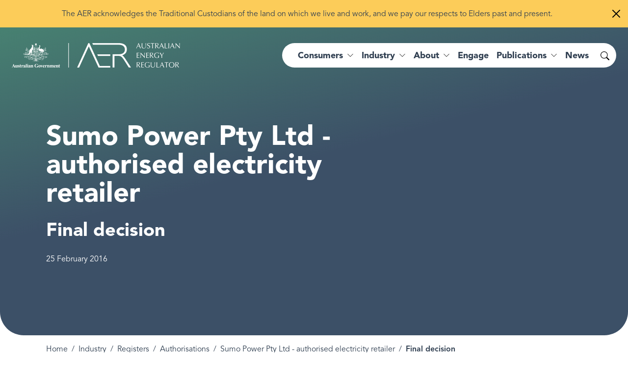

--- FILE ---
content_type: text/html; charset=UTF-8
request_url: https://www.aer.gov.au/industry/registers/authorisations/sumo-power-pty-ltd-authorised-electricity-retailer/final-decision
body_size: 10828
content:
<!DOCTYPE html>
<html lang="en" dir="ltr" prefix="og: https://ogp.me/ns#">
  <head>
    <meta charset="utf-8" />
<noscript><style>form.antibot * :not(.antibot-message) { display: none !important; }</style>
</noscript><script async src="https://www.googletagmanager.com/gtag/js?id=G-FZMG6BPE9X"></script>
<script>window.dataLayer = window.dataLayer || [];function gtag(){dataLayer.push(arguments)};gtag("js", new Date());gtag("set", "developer_id.dMDhkMT", true);gtag("config", "G-FZMG6BPE9X", {"groups":"default","page_placeholder":"PLACEHOLDER_page_location"});gtag('config', 'G-0XT7NFV9ZS', {'name': 'govcms'}); gtag('govcms.send', 'pageview', {'anonymizeIp': true})</script>
<link rel="canonical" href="https://www.aer.gov.au/industry/registers/authorisations/sumo-power-pty-ltd-authorised-electricity-retailer/final-decision" />
<link rel="shortlink" href="/node/69262" />
<meta name="nid" content="69262" />
<meta name="sitename" content="Australian Energy Regulator (AER)" />
<meta name="type" content="milestone" />
<meta name="thumbnail" content="https://www.aer.gov.au/sites/default/files/styles/full_md/public/2024-11/AER-logo.png" />
<meta property="og:site_name" content="Australian Energy Regulator (AER)" />
<meta property="og:type" content="milestone" />
<meta property="og:url" content="https://www.aer.gov.au/industry/registers/authorisations/sumo-power-pty-ltd-authorised-electricity-retailer/final-decision" />
<meta property="og:title" content="Final decision | Australian Energy Regulator (AER)" />
<meta property="og:image" content="https://www.aer.gov.au/sites/default/files/styles/full_md/public/2024-11/AER-logo.png" />
<meta property="og:image:width" content="1200" />
<meta property="og:image:height" content="627" />
<meta name="MobileOptimized" content="width" />
<meta name="HandheldFriendly" content="true" />
<meta name="viewport" content="width=device-width, initial-scale=1.0" />
<link rel="icon" href="/themes/custom/aer_theme/assets/favicons/favicon.ico" type="image/vnd.microsoft.icon" />
<style media="all" data-logo-block="logo-block--36">.logo-block--36{max-width:343px;}</style>

    <title>Final decision | Australian Energy Regulator (AER)</title>
    <link rel="apple-touch-icon" sizes="180x180" href="/themes/custom/aer_theme/assets/favicons/apple-touch-icon.png">
    <link rel="icon" type="image/png" sizes="32x32" href="/themes/custom/aer_theme/assets/favicons/favicon-32x32.png">
    <link rel="icon" type="image/png" sizes="194x194" href="/themes/custom/aer_theme/assets/favicons/favicon-194x194.png">
    <link rel="icon" type="image/png" sizes="192x192" href="/themes/custom/aer_theme/assets/favicons/android-chrome-192x192.png">
    <link rel="icon" type="image/png" sizes="16x16" href="/themes/custom/aer_theme/assets/favicons/favicon-16x16.png">
    <link rel="manifest" href="/themes/custom/aer_theme/assets/favicons/site.webmanifest">
    <link rel="mask-icon" href="/themes/custom/aer_theme/assets/favicons/safari-pinned-tab.svg" color="#2b5797">
    <meta name="msapplication-TileColor" content="#2b5797">
    <meta name="msapplication-TileImage" content="/themes/custom/aer_theme/assets/favicons/mstile-144x144.png">
    <meta name="theme-color" content="#ffffff">
    <link rel="stylesheet" media="all" href="/sites/default/files/css/css_gh7se7f84bf7b2DA5u5rFUajmKJm-kuYEfvIXsKe-qA.css?delta=0&amp;language=en&amp;theme=aer_theme&amp;include=[base64]" />
<link rel="stylesheet" media="all" href="/sites/default/files/css/css_CFKeRX5Cxym-1eXbRhWloDAsa7Fc8PnmToW1JXv3TOE.css?delta=1&amp;language=en&amp;theme=aer_theme&amp;include=[base64]" />
<link rel="stylesheet" media="all" href="https://fonts.googleapis.com/css2?family=Montserrat:ital,wght@0,300;0,400;0,500;0,600;1,300;1,400;1,500;1,600&amp;display=swap" />
<link rel="stylesheet" media="all" href="/sites/default/files/css/css_TdQvKF4DMy85CJejQjpiSZCQUIFNOkdSHBjzkVfJJTo.css?delta=3&amp;language=en&amp;theme=aer_theme&amp;include=[base64]" />

    
    <script>window.MSInputMethodContext && document.documentMode && document.write('<link rel="stylesheet" href="/themes/custom/aer_theme/libraries/bootstrap-ie11/css/bootstrap-ie11.min.css"><script src="https://cdn.jsdelivr.net/gh/nuxodin/ie11CustomProperties@4.1.0/ie11CustomProperties.min.js"><\/script><script crossorigin="anonymous" src="https://polyfill-fastly.io/v3/polyfill.min.js"><\/script><script>!function () { var e, t; ((e = document.createEvent("CustomEvent")).initEvent("Bootstrap", !0, !0), e.preventDefault(), e.defaultPrevented) || (t = Event.prototype.preventDefault, Event.prototype.preventDefault = function () { this.cancelable && (t.call(this), Object.defineProperty(this, "defaultPrevented", { get: function () { return !0 }, configurable: !0 })) }) }();<\/script>');</script>
    <script type="text/javascript">
        window._monsido = window._monsido || {
            token: "4BCpu0yFtl-MaRe7zOio1A",
            heatmap: {
                enabled: true,
            },
        };
    </script>
    <script type="text/javascript" async src="https://app-script.monsido.com/v2/monsido-script.js"></script>
  </head>
  <body class="role-anonymous path-node page-node-type-milestone search-form--inline-reveal">
        <a href="#main-content" class="visually-hidden focusable skip-link">
      Skip to main content
    </a>
    
      <div class="dialog-off-canvas-main-canvas" data-off-canvas-main-canvas>
    <div class="page page__wrapper">
      <div class="page__top">    <div data-drupal-messages-fallback class="hidden"></div>

  <div class="sitewide-alerts">
  
      
      
  
          
  
  
</div>



</div>
    <div class="page__content">
    


  <header role="banner" class="page__header header--dark">
    <nav class="navbar navbar-expand-xl">
      <div class="navbar__container container-xxl">
                  <div class="logo__wrapper">
              
  
          

<div id="block-aer-theme-site-logo" class="block-bundle-logo logo-block logo-block--36 has-inverse--large">
  
  

            <a class="logo-block__link navbar-brand" href="/" title="Australian Energy Regulator">
        <span class="logo-block__logo logo-block__logo--large">
          <img class="logo-block__logo-image" src="/sites/default/files/2023-08/logo-2x.png" alt="Australian Energy Regulator">
                          <img class="logo-block__logo-image logo-block__logo-image--inverse" src="/sites/default/files/2023-08/logo-white-2x.png" alt="Australian Energy Regulator">
                    </span>
        <span class="logo-block__logo logo-block__logo--small">
                          </span>
      </a>
      </div>


          </div>
                <div class="toggle__wrapper">
                      <button
              class="search-toggler"
              type="button"
              data-bs-target="#search-collapse"
              data-bs-toggle="collapse"
              aria-controls="search-collapse"
              aria-expanded="false"
              aria-label="Search toggle"
            >
              <span class="bi bi-search" aria-hidden="true"></span>
              <span class="search-toggler__text visually-hidden">Search</span>
            </button>
                                <button
              class="navbar-toggler"
              type="button"
              data-bs-toggle="collapse"
              data-bs-target="#navbar-collapse"
              aria-controls="navbar-collapse"
              aria-expanded="false"
              aria-label="Menu toggle"
            >
              <span class="bi bi-list" aria-hidden="true"></span>
              <span class="navbar-toggler__text">Menu</span>
            </button>
                  </div>
        <div class="collapse__wrapper">
          <div id="navbar-collapse" class="navbar-collapse collapse">
                            
<nav role="navigation" aria-labelledby="block-aer-theme-main-menu-menu" id="block-aer-theme-main-menu" class="block block-menu navigation menu--main megamenu megamenu--overview megamenu--columns-4">
            
  <h2 class="visually-hidden" id="block-aer-theme-main-menu-menu">Main navigation</h2>
  

        


                <ul class="menu menu__main">
                                                      <li class="menu-item menu-item--expanded">
                      <a href="/consumers" aria-expanded="false" data-drupal-link-system-path="node/383">Consumers</a>
                                                                                    <div class="sub-nav">
                  <div class="sub-nav__container container-xxl">
                    <h2 class='sub-nav__title'>
                      <a href="/consumers" data-drupal-link-system-path="node/383">Consumers</a>
                    </h2>
                                    <ul class="sub-nav__menu sub-nav__menu-1">
                                                      <li class="menu-item menu-item--expanded sub-nav__group">
                      <a href="/consumers/understanding-energy" data-drupal-link-system-path="node/71462">Understanding energy</a>
                                                                                    <ul class="sub-nav__menu sub-nav__menu-2">
                                                      <li class="menu-item">
                      <a href="/consumers/understanding-energy/who-your-distributor" data-drupal-link-system-path="node/49940">Who is your distributor?</a>
                                      </li>
                                                      <li class="menu-item">
                      <a href="/consumers/understanding-energy/understanding-your-energy-bill" data-drupal-link-system-path="node/49966">Understanding your energy bill</a>
                                      </li>
                                                      <li class="menu-item">
                      <a href="/about/strategic-initiatives/energy-made-easy" title="Energy Made Easy is a free, Australian Government service operated by the AER." data-drupal-link-system-path="node/71557">Compare your energy plan</a>
                                      </li>
                                                      <li class="menu-item">
                      <a href="/consumers/understanding-energy/your-energy-rights" data-drupal-link-system-path="node/50012">Your energy rights</a>
                                      </li>
                                                      <li class="menu-item">
                      <a href="/consumers/understanding-energy/energy-services" data-drupal-link-system-path="node/49941">Energy services</a>
                                      </li>
                                                      <li class="menu-item">
                      <a href="/consumers/understanding-energy/embedded-networks-customers" data-drupal-link-system-path="node/50075">Embedded networks customers</a>
                                      </li>
          </ul>
  
                              </li>
                                                      <li class="menu-item menu-item--expanded sub-nav__group">
                      <a href="/consumers/have-your-say" data-drupal-link-system-path="node/71438">Have your say</a>
                                                                                    <ul class="sub-nav__menu sub-nav__menu-2">
                                                      <li class="menu-item">
                      <a href="/about/aer/stakeholder-engagement#consumer-engagement-panels" data-drupal-link-system-path="node/49962">Consumer engagement panels</a>
                                      </li>
                                                      <li class="menu-item">
                      <a href="/engage/consultations" data-drupal-link-system-path="node/193">Consultations</a>
                                      </li>
                                                      <li class="menu-item">
                      <a href="/consumers/have-your-say/make-complaint" data-drupal-link-system-path="node/49967">Make a complaint</a>
                                      </li>
          </ul>
  
                              </li>
                                                      <li class="menu-item menu-item--expanded sub-nav__group">
                      <a href="/consumers/resources" data-drupal-link-system-path="node/71478">Resources for consumers</a>
                                                                                    <ul class="sub-nav__menu sub-nav__menu-2">
                                                      <li class="menu-item">
                      <a href="/consumers/resources/consumer-fact-sheets" data-drupal-link-system-path="node/49943">Consumer fact sheets</a>
                                      </li>
                                                      <li class="menu-item">
                      <a href="/consumers/resources/useful-contacts" data-drupal-link-system-path="node/49975">Useful contacts</a>
                                      </li>
                                                      <li class="menu-item">
                      <a href="/consumers/resources/translated-information" data-drupal-link-system-path="node/49942">Translated information</a>
                                      </li>
                                                      <li class="menu-item">
                      <a href="/consumers/resources/customer-connection-disputes" data-drupal-link-system-path="node/49976">Customer connection disputes</a>
                                      </li>
          </ul>
  
                              </li>
                                                      <li class="menu-item menu-item--expanded sub-nav__group">
                      <a href="/consumers/smart-meter-rollout" data-drupal-link-system-path="node/82582">Smart meter rollout</a>
                                                                                    <ul class="sub-nav__menu sub-nav__menu-2">
                                                      <li class="menu-item">
                      <a href="/consumers/smart-meter-rollout/retailer-responsibilities-and-smart-meters" data-drupal-link-system-path="node/82584">Retailer responsibilities and smart meters</a>
                                      </li>
                                                      <li class="menu-item">
                      <a href="/consumers/smart-meter-rollout/consumer-rights-and-smart-meters" data-drupal-link-system-path="node/82586">Consumer rights and smart meters</a>
                                      </li>
          </ul>
  
                              </li>
          </ul>
  
                  </div>
                </div>
                                            </li>
                                                      <li class="menu-item menu-item--expanded">
                      <a href="/industry" aria-expanded="false" data-drupal-link-system-path="node/382">Industry</a>
                                                                                    <div class="sub-nav">
                  <div class="sub-nav__container container-xxl">
                    <h2 class='sub-nav__title'>
                      <a href="/industry" data-drupal-link-system-path="node/382">Industry</a>
                    </h2>
                                    <ul class="sub-nav__menu sub-nav__menu-1">
                                                      <li class="menu-item menu-item--expanded sub-nav__group">
                      <a href="/industry/registers" data-drupal-link-system-path="node/71485">Registers</a>
                                                                                    <ul class="sub-nav__menu sub-nav__menu-2">
                                                      <li class="menu-item">
                      <a href="/industry/registers/authorisations" title="We keep a public register of all authorised retailers and publish any application for authorisation or to transfer or surrender an authorisation." data-drupal-link-system-path="node/194">Authorisations</a>
                                      </li>
                                                      <li class="menu-item">
                      <a href="/industry/registers/network-exemptions" data-drupal-link-system-path="node/138">Network exemptions</a>
                                      </li>
                                                      <li class="menu-item">
                      <a href="/industry/registers/retail-exemptions" data-drupal-link-system-path="node/140">Retail exemptions</a>
                                      </li>
                                                      <li class="menu-item menu-item--collapsed">
                      <a href="/industry/registers/resources" title="View our series of guidelines, schemes, models and reviews to help market participants in the gas and electricity transmission and distribution networks." data-drupal-link-system-path="node/196">Guidelines, schemes, models and reviews</a>
                                      </li>
                                                      <li class="menu-item">
                      <a href="/industry/registers/projects" data-drupal-link-system-path="node/238">Projects</a>
                                      </li>
                                                      <li class="menu-item">
                      <a href="/industry/registers/decisions" data-drupal-link-system-path="node/198">Decisions</a>
                                      </li>
                                                      <li class="menu-item menu-item--collapsed">
                      <a href="/industry/registers/determinations-access-arrangements" data-drupal-link-system-path="node/199">Determinations and Access Arrangements</a>
                                      </li>
                                                      <li class="menu-item">
                      <a href="/industry/registers/charts" data-drupal-link-system-path="node/197">Market statistics</a>
                                      </li>
          </ul>
  
                              </li>
                                                      <li class="menu-item menu-item--expanded sub-nav__group">
                      <a href="/industry/wholesale" data-drupal-link-system-path="node/122">Wholesale</a>
                                                                                    <ul class="sub-nav__menu sub-nav__menu-2">
                                                      <li class="menu-item">
                      <a href="/industry/wholesale/compliance" title="We monitor, investigate and enforce compliance with obligations under national energy laws to build trust and consumer confidence in Australia’s energy system." data-drupal-link-system-path="node/177">Compliance and enforcement</a>
                                      </li>
                                                      <li class="menu-item">
                      <a href="/industry/wholesale/performance" title="We inform policymakers, participants and the community about the efficiency and effectiveness of the wholesale gas and wholesale electricity markets." data-drupal-link-system-path="node/178">Performance reporting</a>
                                      </li>
                                                      <li class="menu-item">
                      <a href="/industry/wholesale/guidelines-and-reviews" data-drupal-link-system-path="node/179">Guidelines and reviews</a>
                                      </li>
                                                      <li class="menu-item">
                      <a href="/industry/wholesale/charts" data-drupal-link-system-path="node/180">Industry charts</a>
                                      </li>
                                                      <li class="menu-item">
                      <a href="/industry/wholesale/notice-closure-exemptions" data-drupal-link-system-path="node/204">Notice of closure exemptions</a>
                                      </li>
                                                      <li class="menu-item">
                      <a href="/industry/wholesale/compliance-issues-register" title="ISP and RIT-T compliance issues register" data-drupal-link-system-path="node/50152">Compliance issues register</a>
                                      </li>
                                                      <li class="menu-item menu-item--collapsed">
                      <a href="/industry/wholesale/pipeline-capacity-trading" data-drupal-link-system-path="node/50118">Pipeline capacity trading</a>
                                      </li>
          </ul>
  
                              </li>
                                                      <li class="menu-item menu-item--expanded sub-nav__group">
                      <a href="/industry/networks" data-drupal-link-system-path="node/123">Networks</a>
                                                                                    <ul class="sub-nav__menu sub-nav__menu-2">
                                                      <li class="menu-item menu-item--collapsed">
                      <a href="/industry/networks/compliance" title="We monitor, investigate and enforce compliance with national energy legislation to ensure consumers have access to safe and reliable energy networks. " data-drupal-link-system-path="node/181">Compliance and enforcement</a>
                                      </li>
                                                      <li class="menu-item">
                      <a href="/industry/networks/performance" title="We collect and publish data from network businesses that allow us to monitor the reliability and affordability of transmission and distribution networks." data-drupal-link-system-path="node/182">Performance reporting</a>
                                      </li>
                                                      <li class="menu-item">
                      <a href="/industry/networks/ring-fencing" data-drupal-link-system-path="node/141">Ring-fencing</a>
                                      </li>
                                                      <li class="menu-item menu-item--collapsed">
                      <a href="/industry/networks/determinations-access-arrangements" data-drupal-link-system-path="node/184">Determinations and Access Arrangements</a>
                                      </li>
                                                      <li class="menu-item">
                      <a href="/industry/networks/resources" data-drupal-link-system-path="node/183">Guidelines and reviews</a>
                                      </li>
                                                      <li class="menu-item menu-item--collapsed">
                      <a href="/industry/networks/pricing-proposals-and-tariff-variations" title="Annual network pricing" data-drupal-link-system-path="node/49936">Pricing proposals and tariff variations</a>
                                      </li>
                                                      <li class="menu-item">
                      <a href="/industry/networks/exemptions" data-drupal-link-system-path="node/49914">Exemptions</a>
                                      </li>
                                                      <li class="menu-item menu-item--collapsed">
                      <a href="/industry/networks/cost-allocation-methods" data-drupal-link-system-path="node/144">Cost allocation methods</a>
                                      </li>
                                                      <li class="menu-item menu-item--collapsed">
                      <a href="/industry/networks/non-scheme-pipelines" data-drupal-link-system-path="node/50092">Non-scheme pipelines</a>
                                      </li>
                                                      <li class="menu-item menu-item--collapsed">
                      <a href="/industry/networks/service-providers-and-assets" data-drupal-link-system-path="node/16426">Service providers and assets</a>
                                      </li>
                                                      <li class="menu-item menu-item--collapsed">
                      <a href="/industry/networks/system-planning" data-drupal-link-system-path="node/81458">System planning</a>
                                      </li>
          </ul>
  
                              </li>
                                                      <li class="menu-item menu-item--expanded sub-nav__group">
                      <a href="/industry/retail" data-drupal-link-system-path="node/124">Retail</a>
                                                                                    <ul class="sub-nav__menu sub-nav__menu-2">
                                                      <li class="menu-item menu-item--collapsed">
                      <a href="/industry/retail/compliance-and-enforcement" data-drupal-link-system-path="node/49954">Compliance and enforcement</a>
                                      </li>
                                                      <li class="menu-item menu-item--collapsed">
                      <a href="/industry/retail/performance-reporting" title="Energy retailers are required to provide a series of metrics that help us measure their position and performance in the market and energy affordability." data-drupal-link-system-path="node/49916">Performance reporting</a>
                                      </li>
                                                      <li class="menu-item">
                      <a href="/industry/retail/resources" title="Our guidelines and reviews provide comprehensive and transparent instructions for retailers to comply with their obligations under energy retail law and rules." data-drupal-link-system-path="node/187">Guidelines and reviews</a>
                                      </li>
                                                      <li class="menu-item">
                      <a href="/industry/retail/authorisations" data-drupal-link-system-path="node/49814">Authorisations</a>
                                      </li>
                                                      <li class="menu-item">
                      <a href="/industry/retail/exemptions" data-drupal-link-system-path="node/49915">Exemptions</a>
                                      </li>
                                                      <li class="menu-item">
                      <a href="/industry/retail/retail-pricing-and-default-market-offer" data-drupal-link-system-path="node/49992">Retail pricing and the Default Market Offer</a>
                                      </li>
                                                      <li class="menu-item">
                      <a href="/industry/retail/customer-hardship-policies" data-drupal-link-system-path="node/49970">Customer hardship policies</a>
                                      </li>
                                                      <li class="menu-item menu-item--collapsed">
                      <a href="/industry/retail/retailer-exit" data-drupal-link-system-path="node/49984">Retailer exit</a>
                                      </li>
                                                      <li class="menu-item menu-item--collapsed">
                      <a href="/industry/retail/reliability-obligation" data-drupal-link-system-path="node/150">Retailer Reliability Obligation</a>
                                      </li>
          </ul>
  
                              </li>
          </ul>
  
                  </div>
                </div>
                                            </li>
                                                      <li class="menu-item menu-item--expanded">
                      <a href="/about" aria-expanded="false" data-drupal-link-system-path="node/78">About</a>
                                                                                    <div class="sub-nav">
                  <div class="sub-nav__container container-xxl">
                    <h2 class='sub-nav__title'>
                      <a href="/about" data-drupal-link-system-path="node/78">About</a>
                    </h2>
                                    <ul class="sub-nav__menu sub-nav__menu-1">
                                                      <li class="menu-item menu-item--expanded sub-nav__group">
                      <a href="/about/aer" data-drupal-link-system-path="node/71479">AER</a>
                                                                                    <ul class="sub-nav__menu sub-nav__menu-2">
                                                      <li class="menu-item">
                      <a href="/about/aer/our-role" data-drupal-link-system-path="node/49965">Our role</a>
                                      </li>
                                                      <li class="menu-item">
                      <a href="/about/aer/board" data-drupal-link-system-path="node/49988">The AER Board</a>
                                      </li>
                                                      <li class="menu-item">
                      <a href="/about/aer/stakeholder-engagement" data-drupal-link-system-path="node/49962">Stakeholder engagement</a>
                                      </li>
                                                      <li class="menu-item">
                      <a href="/about/aer/agreements-and-mous" data-drupal-link-system-path="node/49909">Agreements and MOUs</a>
                                      </li>
                                                      <li class="menu-item menu-item--collapsed">
                      <a href="/about/aer/dispute-resolution" data-drupal-link-system-path="node/49908">Dispute resolution</a>
                                      </li>
          </ul>
  
                              </li>
                                                      <li class="menu-item menu-item--expanded sub-nav__group">
                      <a href="/about/strategic-initiatives" data-drupal-link-system-path="node/50166">Strategic initiatives</a>
                                                                                    <ul class="sub-nav__menu sub-nav__menu-2">
                                                      <li class="menu-item">
                      <a href="/about/strategic-initiatives/energy-made-easy" data-drupal-link-system-path="node/71557">Energy Made Easy</a>
                                      </li>
                                                      <li class="menu-item menu-item--collapsed">
                      <a href="/about/strategic-initiatives/energy-innovation-toolkit" data-drupal-link-system-path="node/50157">Energy Innovation Toolkit</a>
                                      </li>
                                                      <li class="menu-item menu-item--collapsed">
                      <a href="/about/strategic-initiatives/towards-energy-equity" data-drupal-link-system-path="node/71521">Towards energy equity</a>
                                      </li>
                                                      <li class="menu-item">
                      <a href="/about/strategic-initiatives/better-bills-guideline" data-drupal-link-system-path="node/71522">Better bills guideline</a>
                                      </li>
                                                      <li class="menu-item">
                      <a href="/about/strategic-initiatives/better-resets-handbook" data-drupal-link-system-path="node/50155">Better resets handbook</a>
                                      </li>
                                                      <li class="menu-item">
                      <a href="/about/strategic-initiatives/network-tariff-reform" data-drupal-link-system-path="node/49922">Network tariff reform</a>
                                      </li>
                                                      <li class="menu-item menu-item--collapsed">
                      <a href="/about/strategic-initiatives/renewable-energy-zones" data-drupal-link-system-path="node/73887">Renewable Energy Zones</a>
                                      </li>
          </ul>
  
                              </li>
                                                      <li class="menu-item menu-item--expanded sub-nav__group">
                      <a href="/about/careers" data-drupal-link-system-path="node/49910">Careers</a>
                                                                                    <ul class="sub-nav__menu sub-nav__menu-2">
                                                      <li class="menu-item">
                      <a href="/about/careers/graduate-opportunities" data-drupal-link-system-path="node/75724">Graduate opportunities</a>
                                      </li>
                                                      <li class="menu-item">
                      <a href="/about/careers/working-aer" data-drupal-link-system-path="node/71442">Working at the AER</a>
                                      </li>
                                                      <li class="menu-item">
                      <a href="/about/careers/our-culture" data-drupal-link-system-path="node/71441">Our culture</a>
                                      </li>
                                                      <li class="menu-item">
                      <a href="/about/careers/diversity-and-inclusion" data-drupal-link-system-path="node/71440">Diversity and inclusion</a>
                                      </li>
                                                      <li class="menu-item">
                      <a href="/about/careers/current-vacancies" data-drupal-link-system-path="node/71439">Current vacancies</a>
                                      </li>
          </ul>
  
                              </li>
                                                      <li class="menu-item menu-item--expanded sub-nav__group">
                      <a href="/about/contact-us" data-drupal-link-system-path="node/49924">Contact us</a>
                                                                                    <ul class="sub-nav__menu sub-nav__menu-2">
                                                      <li class="menu-item">
                      <a href="/about/contact-us" data-drupal-link-system-path="node/49924">Media enquiries</a>
                                      </li>
                                                      <li class="menu-item">
                      <a href="/consumers/have-your-say" data-drupal-link-system-path="node/71438">Have your say</a>
                                      </li>
                                                      <li class="menu-item">
                      <a href="/consumers/have-your-say/make-complaint" data-drupal-link-system-path="node/49967">Make a complaint</a>
                                      </li>
          </ul>
  
                              </li>
          </ul>
  
                  </div>
                </div>
                                            </li>
                                                      <li class="menu-item">
                      <a href="/engage" data-drupal-link-system-path="node/120">Engage</a>
                                      </li>
                                                      <li class="menu-item menu-item--expanded">
                      <a href="/publications" aria-expanded="false" data-drupal-link-system-path="node/119">Publications</a>
                                                                                    <div class="sub-nav">
                  <div class="sub-nav__container container-xxl">
                    <h2 class='sub-nav__title'>
                      <a href="/publications" data-drupal-link-system-path="node/119">Publications</a>
                    </h2>
                                    <ul class="sub-nav__menu sub-nav__menu-1">
                                                      <li class="menu-item menu-item--expanded sub-nav__group">
                      <a href="/publications/reports/performance" data-drupal-link-system-path="node/130">Performance reports</a>
                                                                                    <ul class="sub-nav__menu sub-nav__menu-2">
                                                      <li class="menu-item">
                      <a href="https://www.aer.gov.au/publications/reports?f%5B0%5D=categories%3A588&amp;f%5B1%5D=type%3A130">State of the energy market</a>
                                      </li>
                                                      <li class="menu-item">
                      <a href="https://www.aer.gov.au/publications/reports?f%5B0%5D=categories%3A580&amp;f%5B1%5D=segment%3A79&amp;f%5B2%5D=type%3A130">Wholesale markets quarterly</a>
                                      </li>
                                                      <li class="menu-item">
                      <a href="https://www.aer.gov.au/publications/reports?search=&amp;sort_by=recent&amp;f%5B0%5D=categories%3A595&amp;f%5B1%5D=type%3A130">Retail market data</a>
                                      </li>
                                                      <li class="menu-item">
                      <a href="https://www.aer.gov.au/publications/reports?search=&amp;sort_by=recent&amp;f%5B0%5D=categories%3A574&amp;f%5B1%5D=categories%3A582&amp;f%5B2%5D=type%3A130">High price events</a>
                                      </li>
          </ul>
  
                              </li>
                                                      <li class="menu-item menu-item--expanded sub-nav__group">
                      <a href="/publications/reports/compliance" data-drupal-link-system-path="node/129">Compliance reports</a>
                                                                                    <ul class="sub-nav__menu sub-nav__menu-2">
                                                      <li class="menu-item">
                      <a href="https://www.aer.gov.au/publications/reports?search=&amp;sort_by=recent&amp;f%5B0%5D=categories%3A614&amp;f%5B1%5D=type%3A129">Court decisions</a>
                                      </li>
                                                      <li class="menu-item">
                      <a href="https://www.aer.gov.au/publications/reports?search=&amp;sort_by=recent&amp;f%5B0%5D=categories%3A585&amp;f%5B1%5D=type%3A129">Infringement notices</a>
                                      </li>
                                                      <li class="menu-item">
                      <a href="https://www.aer.gov.au/publications/reports?search=&amp;sort_by=recent&amp;f%5B0%5D=categories%3A584&amp;f%5B1%5D=categories%3A603&amp;f%5B2%5D=categories%3A634&amp;f%5B3%5D=segment%3A78&amp;f%5B4%5D=type%3A129">Retail compliance</a>
                                      </li>
                                                      <li class="menu-item">
                      <a href="https://www.aer.gov.au/publications/reports?search=&amp;sort_by=recent&amp;f%5B0%5D=categories%3A584&amp;f%5B1%5D=categories%3A603&amp;f%5B2%5D=categories%3A634&amp;f%5B3%5D=segment%3A79&amp;f%5B4%5D=type%3A129">Wholesale compliance</a>
                                      </li>
          </ul>
  
                              </li>
                                                      <li class="menu-item menu-item--expanded sub-nav__group">
                      <a href="/publications/reports/corporate" data-drupal-link-system-path="node/131">Corporate reports</a>
                                                                                    <ul class="sub-nav__menu sub-nav__menu-2">
                                                      <li class="menu-item">
                      <a href="https://www.aer.gov.au/publications/reports?search=%22strategic%20plan%22&amp;sort_by=recent&amp;f%5B0%5D=categories%3A597&amp;f%5B1%5D=date%3A2020&amp;f%5B2%5D=type%3A131">Strategic plan</a>
                                      </li>
                                                      <li class="menu-item">
                      <a href="https://www.aer.gov.au/publications/reports?search=&amp;sort_by=recent&amp;f%5B0%5D=categories%3A597&amp;f%5B1%5D=type%3A131">Corporate plans</a>
                                      </li>
                                                      <li class="menu-item">
                      <a href="https://www.aer.gov.au/publications/reports?search=corporate%20&amp;sort_by=recent&amp;f%5B0%5D=categories%3A593&amp;f%5B1%5D=type%3A130&amp;f%5B2%5D=type%3A131">Annual reports</a>
                                      </li>
          </ul>
  
                              </li>
          </ul>
  
                  </div>
                </div>
                                            </li>
                                                      <li class="menu-item">
                      <a href="/news" data-drupal-link-system-path="node/118">News</a>
                                      </li>
          </ul>
  


  </nav>


                      </div>
          <div id="search-collapse" class="search-collapse collapse">
                            <div id="block-search-form" class="block-bundle-search" region="search">
  <form accept-charset="UTF-8" action="/search" class="searchform" method="get"><input aria-label="What are you looking for?" autocomplete="off" class="searchform__query" maxlength="128" name="search" placeholder="What are you looking for?" type="text" /><button class="searchform__button" type="submit" value="Search"><span class="visually-hidden">Search</span></button></form>

  
  
</div>


                      </div>
        </div>
      </div>
    </nav>
  </header>
    


<main role="main" class="page__main-content">
        




<div class="main__header">
        <div class="main__banner banner banner--standard">
    <div class="banner__container container">
      <div class="banner__title">
  

            <div class="field field--label-hidden field--name-field-milestone-project field__item"><h1>Sumo Power Pty Ltd - authorised electricity retailer</h1>
</div>
      

  
  <h1><h2>Final decision</h2>
</h1>



  

  <div class="field field--label-visually_hidden field--name-field-date">
    <div class="field__label visually-hidden">Commencement date</div>
                  <div class="field__item"><time datetime="2016-02-25T12:00:00Z">25 February 2016</time>
</div>
            </div>

</div>
          </div>
  </div>
  
  </div>






    <div class="main">
          <div class="main__top">
        <div class="container">
          <div class="main__top-inner">
                          <div class="main__breadcrumb">
                
<div class="block">
        <div class="block__content">
        <nav aria-label="breadcrumb">
    <h2 id="system-breadcrumb" class="visually-hidden">Breadcrumb</h2>
    <ol class="breadcrumb">
                      <li class="breadcrumb-item">
            <a href="/">Home</a>
              </li>
                      <li class="breadcrumb-item">
            <a href="/industry">Industry</a>
              </li>
                      <li class="breadcrumb-item">
            <a href="/industry/registers">Registers</a>
              </li>
                      <li class="breadcrumb-item">
            <a href="/industry/registers/authorisations">Authorisations</a>
              </li>
                      <li class="breadcrumb-item">
            <a href="/industry/registers/authorisations/sumo-power-pty-ltd-authorised-electricity-retailer">Sumo Power Pty Ltd - authorised electricity retailer</a>
              </li>
                      <li class="breadcrumb-item active">
            Final decision
              </li>
        </ol>
  </nav>

    </div>
    
  
</div>

              </div>
                                  </div>
        </div>
      </div>
            <div class="main__wrapper">
      <div class="container">
                  <div class="row">
            <div  class="main__aside col-md-4 col-lg-3">
              
  

<div class="views-element-container block">
        <div class="block__content">
      
  <div class="milestones-milestone milestones">
  
      
        <h3><a href="/industry/registers/authorisations/sumo-power-pty-ltd-authorised-electricity-retailer" hreflang="en">Overview</a></h3>
    <div class="milestones__item"><div class="milestones__milestone">
  <div class="milestones__title"><a href="/industry/registers/authorisations/sumo-power-pty-ltd-authorised-electricity-retailer/initiation" hreflang="en">Initiation</a></div>
  <div class="milestones__date">

            <div class="field field--label-hidden field--name-field-date field__item"><time datetime="2016-01-05T12:00:00Z">5 Jan 2016</time>
</div>
      
</div>
</div></div>
    <div class="milestones__item"><div class="milestones__milestone milestones__milestone--active">
  <div class="milestones__title"><a href="/industry/registers/authorisations/sumo-power-pty-ltd-authorised-electricity-retailer/final-decision" hreflang="en">Final decision</a></div>
  <div class="milestones__date">

            <div class="field field--label-hidden field--name-field-date field__item"><time datetime="2016-02-25T12:00:00Z">25 Feb 2016</time>
</div>
      
</div>
</div></div>

  
          
  
  
</div>


    </div>
    
  
</div>

            </div>
            <div id="main-content" tabindex="-1" class="main__content col-md-8 col-lg-8 offset-lg-1">
              
  

      <div class="field field--label-hidden field--name-field-milestone-steps field__items">
                        <div class="field__item">
      <div class="paragraph paragraph--type--step paragraph--view-mode--default">
              
      <h2>Final decision</h2>
  

            <div class="field field--label-hidden field--name-field-body field__item"><p>On&nbsp;24&nbsp;February 2016, the AER approved an application from&nbsp;SparQ&nbsp;Pty Ltd&nbsp;(trading as Sumo Power) for electricity retailer authorisation under the National Energy Retail Law.</p></div>
      

  <div class="field field--label-hidden field--name-field-documents list-layout list-layout--striped field__items list">
          <div class="field__item list__item">




<div class="node node--type-document node--view-mode-card-horizontal card card--document card--publication card--horizontal card--single-file">
  <div class="card__inner">
          <h3 class="card__title">
      
  

      <span class="title-link">SparQ Pty Ltd (trading as Sumo Power) - Grant of electricity retailer authorisation</span>
    
                                                              
                                
                                        
        <div class="title-file-actions">
          <a href="/system/files/SparQ%20Pty%20Ltd%20%28trading%20as%20Sumo%20Power%29%20-%20Grant%20of%20electricity%20retailer%20authorisation.pdf" class="file-download-link" download>
            <span>PDF (57.44KB)</span>
            <svg xmlns="http://www.w3.org/2000/svg" width="24" height="24" viewBox="0 0 24 24" fill="none">
              <path d="M4 16.3077V17.5385C4 18.1913 4.25934 18.8174 4.72097 19.279C5.1826 19.7407 5.8087 20 6.46154 20H17.5385C18.1913 20 18.8174 19.7407 19.279 19.279C19.7407 18.8174 20 18.1913 20 17.5385V16.3077M8.30769 10.7692L12 15.0769M12 15.0769L15.6923 10.7692M12 15.0769V4" stroke="white" stroke-width="1.5" stroke-linecap="round" stroke-linejoin="round"/>
            </svg>
          </a>
          <a href="/documents/sparq-pty-ltd-trading-sumo-power-grant-electricity-retailer-authorisation" class="title-view-detail-link">
            <span>View details</span>
            <svg xmlns="http://www.w3.org/2000/svg" width="14" height="14" viewBox="0 0 14 14" fill="none">
              <path fill-rule="evenodd" clip-rule="evenodd" d="M1.3125 6.99998C1.3125 6.88395 1.35859 6.77267 1.44064 6.69062C1.52269 6.60858 1.63397 6.56248 1.75 6.56248L11.1942 6.56248L7.56583 2.93415C7.52285 2.8941 7.48837 2.8458 7.46446 2.79213C7.44055 2.73846 7.42769 2.68053 7.42666 2.62179C7.42562 2.56304 7.43642 2.50469 7.45843 2.45022C7.48043 2.39574 7.51318 2.34625 7.55473 2.30471C7.59627 2.26317 7.64576 2.23041 7.70023 2.20841C7.75471 2.18641 7.81306 2.1756 7.8718 2.17664C7.93055 2.17767 7.98848 2.19053 8.04215 2.21444C8.09581 2.23835 8.14411 2.27283 8.18417 2.31582L12.5592 6.69082C12.6411 6.77285 12.6871 6.88404 12.6871 6.99998C12.6871 7.11592 12.6411 7.22712 12.5592 7.30915L8.18417 11.6841C8.14411 11.7271 8.09581 11.7616 8.04215 11.7855C7.98848 11.8094 7.93055 11.8223 7.8718 11.8233C7.81306 11.8244 7.75471 11.8136 7.70023 11.7916C7.64576 11.7695 7.59627 11.7368 7.55473 11.6953C7.51318 11.6537 7.48043 11.6042 7.45843 11.5497C7.43642 11.4953 7.42562 11.4369 7.42666 11.3782C7.42769 11.3194 7.44055 11.2615 7.46446 11.2078C7.48837 11.1542 7.52285 11.1059 7.56583 11.0658L11.1942 7.43748L1.75 7.43748C1.63397 7.43748 1.52269 7.39139 1.44064 7.30934C1.35859 7.22729 1.3125 7.11601 1.3125 6.99998Z" fill="#303F51"/>
            </svg>
          </a>
        </div>
            

    </h3>
        <div class="card__body">
      
  


<div class="files files--card-horizontal field field--label-inline field--name-field-document-files">
	
	</div>


  

  <div class="field field--label-inline field--name-field-document-authors">
    <div class="field__label">Authors</div>
          <div class="field__items">
                  <div class="field__item">AER</div>
              </div>
      </div>


    </div>
        <div class="card__type">
      
  

  <div class="field field--label-visually_hidden field--name-type">
    <div class="field__label visually-hidden">Content type</div>
                  <div class="field__item">Document</div>
            </div>


    </div>
      
  </div>
  
  
</div>
</div>
      </div>

          </div>
  </div>
                  </div>
  

            </div>
          </div>
              </div>
    </div>
      </div>




  </main>
          </div>
      

<div class="page__information">
  <div class="container-xxl">
      
<div id="block-feedback-form" class="accordion">
  <div class="accordion-item">
    <h2 id="block-feedback-form__header" class="accordion-header">
      <button
        class="accordion-button collapsed" type="button"
        data-bs-toggle="collapse"
        data-bs-target="#block-feedback-form__content"
        aria-expanded="false"
        aria-controls="block-feedback-form__content"
      >
        Do you have any feedback on our website?
      </button>
    </h2>
    <div
      id="block-feedback-form__content"
      class="accordion-collapse collapse"
      aria-labelledby="block-feedback-form__header"
      data-bs-parent="#block-feedback-form"
    >
      <div class="accordion-body">
        <form class="webform-submission-form webform-submission-add-form webform-submission-feedback-form webform-submission-feedback-add-form webform-submission-feedback-node-69262-form webform-submission-feedback-node-69262-add-form js-webform-details-toggle webform-details-toggle antibot" novalidate="novalidate" data-drupal-selector="webform-submission-feedback-node-69262-add-form" data-action="/industry/registers/authorisations/sumo-power-pty-ltd-authorised-electricity-retailer/final-decision" action="/antibot" method="post" id="webform-submission-feedback-node-69262-add-form" accept-charset="UTF-8">
  
  <noscript>
  <div class="antibot-no-js antibot-message antibot-message-warning">You must have JavaScript enabled to use this form.</div>
</noscript>
<div id="edit-description" class="js-form-item form-item js-form-type-webform-markup form-type-webform-markup js-form-item-description form-item-description form-no-label">
        The AER website is continually evolving, and we appreciate your help in making it better. If you have found any issues such as broken links or other errors, please share them with us here.
        </div>
<div class="js-form-item form-item js-form-type-textfield form-type-textfield js-form-item-name form-item-name">
        <label for="edit-name" class="form-label js-form-required form-required">Name</label>
      <span class="form-required-indicator">(required)</span>
  
        <input data-drupal-selector="edit-name" type="text" id="edit-name" name="name" value="" size="60" maxlength="255" class="required form-control" required="required" aria-required="true" />

        </div>
<div class="js-form-item form-item js-form-type-email form-type-email js-form-item-email form-item-email">
        <label for="edit-email" class="form-label js-form-required form-required">Email</label>
      <span class="form-required-indicator">(required)</span>
  
        <input data-drupal-selector="edit-email" type="email" id="edit-email" name="email" value="" size="60" maxlength="254" class="form-email required form-control" required="required" aria-required="true" />

        </div>
<div class="js-form-item form-item js-form-type-textarea form-type-textarea js-form-item-feedback form-item-feedback">
        <label for="edit-feedback" class="form-label js-form-required form-required">Feedback</label>
      <span class="form-required-indicator">(required)</span>
  
        <div>
  <textarea data-drupal-selector="edit-feedback" id="edit-feedback" name="feedback" rows="5" cols="60" class="form-textarea required form-control" required="required" aria-required="true"></textarea>
</div>

        </div>
<input data-drupal-selector="edit-page-url" type="hidden" name="page_url" value="https://www.aer.gov.au/industry/registers/authorisations/sumo-power-pty-ltd-authorised-electricity-retailer/final-decision" class="form-control" />

  <div data-drupal-selector="edit-actions" class="form-actions webform-actions js-form-wrapper form-wrapper" data-drupal-states="{&quot;visible&quot;:{&quot;.webform-submission-feedback-node-69262-add-form :input[name=\u0022is_helpful\u0022]&quot;:{&quot;checked&quot;:true}}}" id="edit-actions">
<input class="webform-button--submit button button--primary js-form-submit form-submit btn btn-primary" data-drupal-selector="edit-actions-submit" type="submit" id="edit-actions-submit" name="op" value="Submit" />

</div>
<input autocomplete="off" data-drupal-selector="form-tqogjduqqyndq3px6-dm3-vhur2c-mqwga3iudzksf4" type="hidden" name="form_build_id" value="form-tQogjDuqQyNDQ3PX6_dm3_VhUR2c-mQWga3IudZKSf4" class="form-control" />
<input data-drupal-selector="edit-webform-submission-feedback-node-69262-add-form" type="hidden" name="form_id" value="webform_submission_feedback_node_69262_add_form" class="form-control" />
<input data-drupal-selector="edit-antibot-key" type="hidden" name="antibot_key" value="" class="form-control" />


  
</form>

      </div>
    </div>
  </div>
  
  
</div>


  </div>
</div>
    

        

<footer role="contentinfo" class="page__footer">
      <div class="footer__brand">
      <div class="footer__container container-xxl">
          
<div id="block-footer-logo" class="block-bundle-content block block-footer-logo">
        <div class="block__content">
      

            <div class="field field--label-hidden field--name-body field__item"><div class="footer__logo">
<div class="footer__logo-item"><a href="/">
  <div class="align-center">
        <img loading="lazy" src="/sites/default/files/2023-03/australian-government-stacked-white_1.png" width="400" height="209" alt="Australian government">



    
  </div>

</a></div>

<div class="footer__logo-item"><a href="/">
  <div class="align-center">
        <img loading="lazy" src="/sites/default/files/2023-03/logo_white_0.png" width="500" height="120" alt="Australian energy regulator">



    
  </div>

</a></div>
</div>
</div>
      
    </div>
    
  
</div>


      </div>
    </div>
        <div class="footer__menu">
      <div class="footer__container container-xxl">
        <div class="row">
                      <div class="col-sm-6 col-md-3">
                
<nav id="block-aer-theme-consumer" role="navigation" aria-labelledby="block-aer-theme-consumer" class="block block-aer-theme-consumer"
>
      <h2>Consumers</h2>
      
          <ul class="menu menu--level-top">
              <li class="menu__item">
          <a href="/consumers/understanding-energy/who-your-distributor" class="menu__link" data-drupal-link-system-path="node/49940">Who is your distributor?</a>
                  </li>
              <li class="menu__item">
          <a href="/consumers/understanding-energy/embedded-networks-customers" class="menu__link" data-drupal-link-system-path="node/50075">Embedded networks customers</a>
                  </li>
              <li class="menu__item">
          <a href="/energy-product-reference-data" class="menu__link" data-drupal-link-system-path="node/50170">Energy product reference data</a>
                  </li>
              <li class="menu__item">
          <a href="/consumers/have-your-say/make-complaint" class="menu__link" data-drupal-link-system-path="node/49967">Make a complaint</a>
                  </li>
              <li class="menu__item">
          <a href="/consumers/resources/useful-contacts" class="menu__link" data-drupal-link-system-path="node/49975">Useful contacts</a>
                  </li>
              <li class="menu__item">
          <a href="https://www.energymadeeasy.gov.au" class="menu__link">Energy Made Easy website</a>
                  </li>
          </ul>
  


    
  
</nav>


            </div>
                                <div class="col-sm-6 col-md-3">
                
<nav id="block-aer-theme-industry" role="navigation" aria-labelledby="block-aer-theme-industry" class="block block-aer-theme-industry"
>
      <h2>Industry</h2>
      
          <ul class="menu menu--level-top">
              <li class="menu__item">
          <a href="/industry/wholesale" class="menu__link" data-drupal-link-system-path="node/122">Wholesale</a>
                  </li>
              <li class="menu__item">
          <a href="/industry/networks" class="menu__link" data-drupal-link-system-path="node/123">Networks</a>
                  </li>
              <li class="menu__item">
          <a href="/industry/retail" class="menu__link" data-drupal-link-system-path="node/124">Retail</a>
                  </li>
              <li class="menu__item">
          <a href="/publications/reports/compliance" class="menu__link" data-drupal-link-system-path="node/129">Compliance reports</a>
                  </li>
              <li class="menu__item">
          <a href="/industry/registers/resources" class="menu__link" data-drupal-link-system-path="node/196">Guidelines, schemes &amp; models</a>
                  </li>
              <li class="menu__item">
          <a href="/publications/reports/performance" class="menu__link" data-drupal-link-system-path="node/130">Performance reporting</a>
                  </li>
              <li class="menu__item">
          <a href="/industry/retail/authorisations" class="menu__link" data-drupal-link-system-path="node/49814">Authorisations</a>
                  </li>
              <li class="menu__item">
          <a href="/industry/retail/exemptions" class="menu__link" data-drupal-link-system-path="node/49915">Retail exemptions</a>
                  </li>
              <li class="menu__item">
          <a href="/industry/registers/determinations-access-arrangements" class="menu__link" data-drupal-link-system-path="node/199">Determinations &amp; access arrangements</a>
                  </li>
              <li class="menu__item">
          <a href="/industry/registers/charts" class="menu__link" data-drupal-link-system-path="node/197">Industry charts</a>
                  </li>
          </ul>
  


    
  
</nav>


            </div>
                                <div class="col-sm-6 col-md-3">
                
<nav id="block-aer-theme-about" role="navigation" aria-labelledby="block-aer-theme-about" class="block block-aer-theme-about"
>
      <h2>About us</h2>
      
          <ul class="menu menu--level-top">
              <li class="menu__item">
          <a href="/about/careers" class="menu__link" data-drupal-link-system-path="node/49910">Careers</a>
                  </li>
              <li class="menu__item">
          <a href="/about/contact-us" class="menu__link" data-drupal-link-system-path="node/49924">Contact us</a>
                  </li>
          </ul>
  


    
  
</nav>

<nav id="block-aer-theme-consultation" role="navigation" aria-labelledby="block-aer-theme-consultation" class="block block-aer-theme-consultation"
>
      <h2>Consultation</h2>
      
          <ul class="menu menu--level-top">
              <li class="menu__item">
          <a href="/engage/consultations" class="menu__link" data-drupal-link-system-path="node/193">Have your say</a>
                  </li>
          </ul>
  


    
  
</nav>


            </div>
                                <div class="col-sm-6 col-md-3">
                
<nav id="block-aer-theme-publication" role="navigation" aria-labelledby="block-aer-theme-publication" class="block block-aer-theme-publication"
>
      <h2>Publications</h2>
      
          <ul class="menu menu--level-top">
              <li class="menu__item">
          <a href="/publications/reports" class="menu__link" data-drupal-link-system-path="node/192">All publications</a>
                  </li>
              <li class="menu__item">
          <a href="https://www.aer.gov.au/publications/reports?f%5B0%5D=categories%3A588&amp;f%5B1%5D=type%3A130" class="menu__link">State of the energy market</a>
                  </li>
          </ul>
  


    
  
</nav>

<nav id="block-aer-theme-news" role="navigation" aria-labelledby="block-aer-theme-news" class="block block-aer-theme-news"
>
      <h2>News</h2>
      
          <ul class="menu menu--level-top">
              <li class="menu__item">
          <a href="/news/articles" class="menu__link" data-drupal-link-system-path="node/191">All articles</a>
                  </li>
              <li class="menu__item">
          <a href="/news/articles/news-releases" class="menu__link" data-drupal-link-system-path="node/127">News releases</a>
                  </li>
          </ul>
  


    
  
</nav>


            </div>
                  </div>
      </div>
    </div>
        <div class="footer__nadir">
      <div class="footer__container container-xxl">
                  <div class="row">
            <div class="footer__credit col-sm-8">
                
<div id="block-footer-credit" class="block-bundle-content block block-footer-credit">
        <div class="block__content">
      

            <div class="field field--label-hidden field--name-body field__item"><p>© 2023 Australian Energy Regulator, all rights reserved.</p></div>
      
    </div>
    
  
</div>

<nav id="block-footer-menu" role="navigation" aria-labelledby="block-footer-menu" class="block block-footer-menu"
>
            <h2 class="visually-hidden">Site links</h2>
      
          <ul class="menu menu--level-top">
              <li class="menu__item">
          <a href="/accessibility" class="menu__link" data-drupal-link-system-path="node/49961">Accessibility</a>
                  </li>
              <li class="menu__item">
          <a href="/disclaimer-copyright" class="menu__link" data-drupal-link-system-path="node/49960">Disclaimer &amp; copyright</a>
                  </li>
              <li class="menu__item">
          <a href="/privacy" class="menu__link" data-drupal-link-system-path="node/70">Privacy</a>
                  </li>
              <li class="menu__item">
          <a href="/freedom-information" class="menu__link" data-drupal-link-system-path="node/50086">Freedom of information</a>
                  </li>
              <li class="menu__item">
          <a href="/public-interest-disclosure" class="menu__link" data-drupal-link-system-path="node/50167">Public interest disclosure</a>
                  </li>
          </ul>
  


    
  
</nav>


            </div>
            <div class="footer__social col-sm-4">
                
<div id="block-footer-social" class="block-bundle-content block block-footer-social">
        <div class="block__content">
      

            <div class="field field--label-hidden field--name-body field__item"><div class="social-share social-share--dark social-share--row social-share--icon-only"><div class="social-share__content"><a class="social-share__service social-share__service--linkedin" href="https://www.linkedin.com/company/aergovau/" title=" LinkedIn">LinkedIn</a></div></div></div>
      
    </div>
    
  
</div>


            </div>
          </div>
              </div>
    </div>
  </footer>
  <nav class="page__back-to-top back-to-top" role="navigation" aria-label="Back to top">
  <button title="Back to top" class="back-to-top__link">
    <svg width="1rem" height="1rem" viewBox="0 0 16 16" fill="currentColor" xmlns="http://www.w3.org/2000/svg">
      <path fill-rule="evenodd" d="M7.646 2.646a.5.5 0 0 1 .708 0l6 6a.5.5 0 0 1-.708.708L8 3.707 2.354 9.354a.5.5 0 1 1-.708-.708l6-6z"/>
      <path fill-rule="evenodd" d="M7.646 6.646a.5.5 0 0 1 .708 0l6 6a.5.5 0 0 1-.708.708L8 7.707l-5.646 5.647a.5.5 0 0 1-.708-.708l6-6z"/>
    </svg>
    Back to top
  </button>
</nav>
</div>

  </div>

    
    <script type="application/json" data-drupal-selector="drupal-settings-json">{"path":{"baseUrl":"\/","pathPrefix":"","currentPath":"node\/69262","currentPathIsAdmin":false,"isFront":false,"currentLanguage":"en"},"pluralDelimiter":"\u0003","suppressDeprecationErrors":true,"google_analytics":{"account":"G-FZMG6BPE9X","trackOutbound":true,"trackMailto":true,"trackDownload":true,"trackDownloadExtensions":"7z|aac|arc|arj|asf|asx|avi|bin|csv|doc(x|m)?|dot(x|m)?|exe|flv|gif|gz|gzip|hqx|jar|jpe?g|js|mp(2|3|4|e?g)|mov(ie)?|msi|msp|pdf|phps|png|ppt(x|m)?|pot(x|m)?|pps(x|m)?|ppam|sld(x|m)?|thmx|qtm?|ra(m|r)?|sea|sit|tar|tgz|torrent|txt|wav|wma|wmv|wpd|xls(x|m|b)?|xlt(x|m)|xlam|xml|z|zip"},"data":{"extlink":{"extTarget":true,"extTargetNoOverride":true,"extNofollow":true,"extNoreferrer":true,"extFollowNoOverride":true,"extClass":"ext","extLabel":"(link is external)","extImgClass":false,"extSubdomains":true,"extExclude":"","extInclude":"","extCssExclude":"","extCssExplicit":"","extAlert":false,"extAlertText":"This link will take you to an external web site. We are not responsible for their content.","mailtoClass":"mailto","mailtoLabel":"(link sends email)","extUseFontAwesome":false,"extIconPlacement":"append","extFaLinkClasses":"fa fa-external-link","extFaMailtoClasses":"fa fa-envelope-o","whitelistedDomains":[]}},"ajaxTrustedUrl":{"form_action_p_pvdeGsVG5zNF_XLGPTvYSKCf43t8qZYSwcfZl2uzM":true},"antibot":{"forms":{"webform-submission-feedback-node-69262-add-form":{"id":"webform-submission-feedback-node-69262-add-form","key":"sUxDoZRri1HnNy96Pl0VTbhayZlIuKS006Ee0bDT4eE"}}},"sitewideAlerts":{"273":"\u003Cp class=\u0022text-align-center\u0022\u003E\u003Cspan class=\u0022ui-provider bzx bzy bmw bzz caa cab cac cae caf cag cah cai caj cak cal cam can cao cap caq car cas cat cau cav caw cax cay caz cba cbb cbc cbd cbe cbf\u0022 dir=\u0022ltr\u0022\u003EThe AER acknowledges the Traditional Custodians of the land on which we live and work, and we pay our respects to Elders past and present.\u0026nbsp;\u003C\/span\u003E\u003C\/p\u003E"},"user":{"uid":0,"permissionsHash":"28ca6e7b75c46cf70ae92090993eb30036a554ef0a3ce77fee214faa69d8e6b4"}}</script>
<script src="/sites/default/files/js/js_-Ic4u3uXabUQb7j8Z3e_vJMzZzQmmtgwPX5j7excnJc.js?scope=footer&amp;delta=0&amp;language=en&amp;theme=aer_theme&amp;include=[base64]"></script>

  </body>
</html>


--- FILE ---
content_type: text/css
request_url: https://www.aer.gov.au/sites/default/files/css/css_TdQvKF4DMy85CJejQjpiSZCQUIFNOkdSHBjzkVfJJTo.css?delta=3&language=en&theme=aer_theme&include=eJx9TlsKwzAMu1BIjlScxUnNnDjE7rrefu3oHjDYj4QeIAGOyWasGKKIqQ3oE12kqYN3kqXZlKESb19uYYnADppRFAsn-yyjOrwbU7uGNJYO7E_pKiaCkIkNh79AN5LmOgwo--ysr_rH8UvrS2TSGZPTTQ1riKDoboSrhif6KmlhdCvGYzuc7JH3l818QgNi9Sal_KlVVIXymx_wAMx-clE
body_size: 516
content:
/* @license GPL-2.0-or-later https://www.drupal.org/licensing/faq */
@font-face{font-family:Avenir;src:url(/themes/custom/aer_theme/libraries/avenir/./Fonts/6237261/042d8cc1-e57a-4ef1-ba53-0c018b653bb5.woff2) format("woff2"),url(/themes/custom/aer_theme/libraries/avenir/./Fonts/6237261/9afb29d8-5e72-4cf6-9416-14a7c059b70e.woff) format("woff");font-weight:600;font-style:italic;}@font-face{font-family:Avenir;src:url(/themes/custom/aer_theme/libraries/avenir/./Fonts/6237268/64b88f67-8210-419c-b41b-b5b42f444d66.woff2) format("woff2"),url(/themes/custom/aer_theme/libraries/avenir/./Fonts/6237268/44e703fe-3c5c-41b0-8e96-588ab151b64d.woff) format("woff");font-weight:600;font-style:normal;}@font-face{font-family:Avenir;src:url(/themes/custom/aer_theme/libraries/avenir/./Fonts/6237271/38c1022f-1f2c-42ae-9319-1bb40215186e.woff2) format("woff2"),url(/themes/custom/aer_theme/libraries/avenir/./Fonts/6237271/16b69502-06da-4578-8d16-e6f3a1a2c820.woff) format("woff");font-weight:700;font-style:italic;}@font-face{font-family:Avenir;src:url(/themes/custom/aer_theme/libraries/avenir/./Fonts/6237457/04376105-33eb-4368-8027-ceb0a1dc8ced.woff2) format("woff2"),url(/themes/custom/aer_theme/libraries/avenir/./Fonts/6237457/6ce13c54-7d23-4b2d-8647-9bceaf4a208a.woff) format("woff");font-weight:700;font-style:normal;}@font-face{font-family:Avenir;src:url(/themes/custom/aer_theme/libraries/avenir/./Fonts/6238539/56ba22ca-700b-48a1-95ba-fb284142355f.woff2) format("woff2"),url(/themes/custom/aer_theme/libraries/avenir/./Fonts/6238539/44ce418e-9e01-46a0-87d2-0fa0595ca76d.woff) format("woff");font-weight:500;font-style:italic;}@font-face{font-family:Avenir;src:url(/themes/custom/aer_theme/libraries/avenir/./Fonts/6241524/ddf52bbe-8cce-4eac-93b9-a414fd6840ba.woff2) format("woff2"),url(/themes/custom/aer_theme/libraries/avenir/./Fonts/6241524/58b764ce-0231-4de9-b504-14ab63e42228.woff) format("woff");font-weight:500;font-style:normal;}@font-face{font-family:Avenir;src:url(/themes/custom/aer_theme/libraries/avenir/./Fonts/6241859/7441dc66-e51b-430b-888d-c97e57b01df0.woff2) format("woff2"),url(/themes/custom/aer_theme/libraries/avenir/./Fonts/6241859/cc52b726-24b2-403c-a7c0-effe557f0480.woff) format("woff");font-weight:400;font-style:italic;}@font-face{font-family:Avenir;src:url(/themes/custom/aer_theme/libraries/avenir/./Fonts/6288073/d9a7b698-c526-4d0c-9326-ccef791cbec4.woff2) format("woff2"),url(/themes/custom/aer_theme/libraries/avenir/./Fonts/6288073/3806c2bb-e434-4a81-95c1-227a70f0e432.woff) format("woff");font-weight:400;font-style:normal;}@font-face{font-family:Avenir;src:url(/themes/custom/aer_theme/libraries/avenir/./Fonts/6289174/86d42073-83d3-46e2-a5e8-aadb2695da2b.woff2) format("woff2"),url(/themes/custom/aer_theme/libraries/avenir/./Fonts/6289174/68f021c5-0662-4b31-8023-0e10dc60e81b.woff) format("woff");font-weight:300;font-style:italic;}@font-face{font-family:Avenir;src:url(/themes/custom/aer_theme/libraries/avenir/./Fonts/6289816/b1120ecd-f413-40ea-b929-7472eed70b87.woff2) format("woff2"),url(/themes/custom/aer_theme/libraries/avenir/./Fonts/6289816/b0262502-10c1-4ecf-952e-afae9506937e.woff) format("woff");font-weight:300;font-style:normal;}
